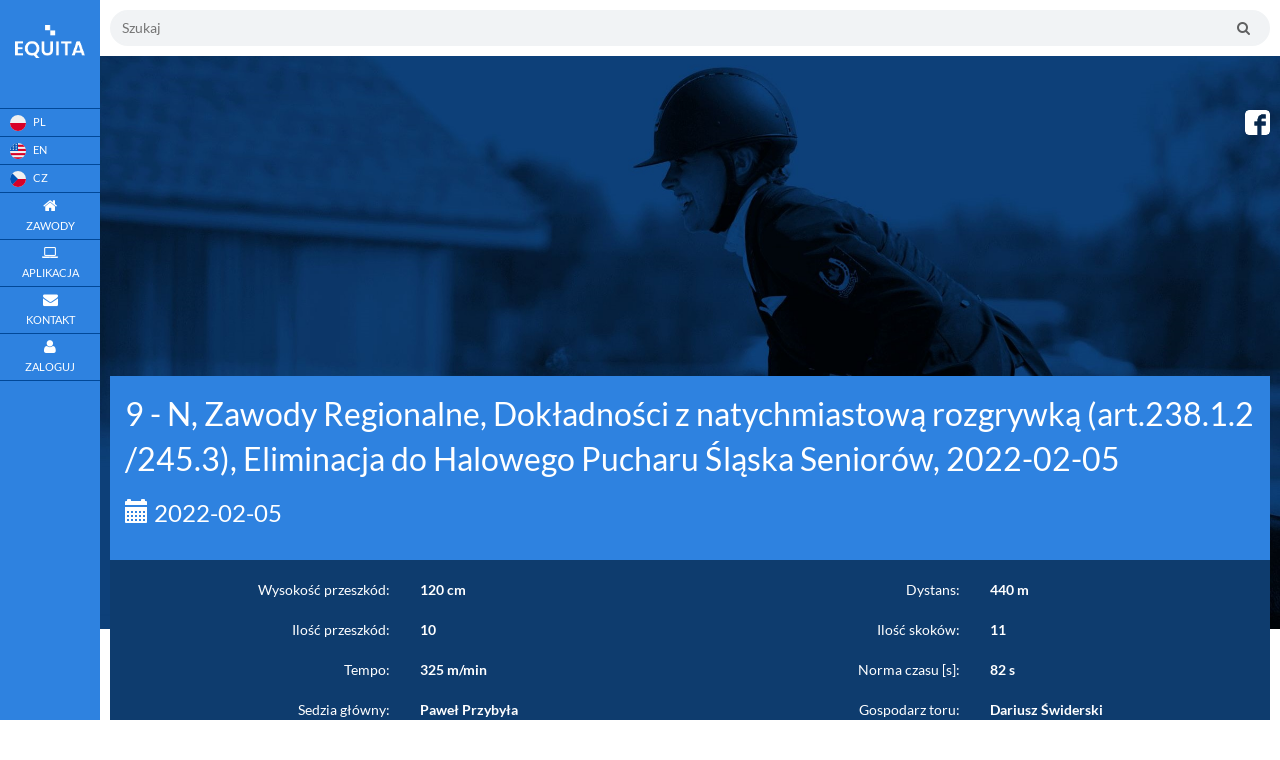

--- FILE ---
content_type: text/html; charset=UTF-8
request_url: https://equita.pl/wyniki/6305
body_size: 9620
content:
<!DOCTYPE html>
<html xmlns="http://www.w3.org/1999/xhtml" xmlns:og="http://ogp.me/ns#" xmlns:fb="http://www.facebook.com/2008/fbml" lang="pl-PL">
<head>
    <script async src="//pagead2.googlesyndication.com/pagead/js/adsbygoogle.js"></script>


    
    <meta charset="UTF-8"/>


    <meta name="description" content="EQUITA.PL - Aplikacja do zarządzania jazdami konnymi w stajni. Rezerwuj lekcje, planuj treningi i zarządzaj harmonogramem jazd w jednym miejscu.">
    <meta name="keywords" content="aplikacja jeździecka, zarządzanie stajnią, organizacja jazd konnych, harmonogram jazd, rezerwacja jazd, kalendarz jeździecki, trening koni, lekcje jazdy konnej, trener jeździecki, jeźdźcy, system rezerwacji, mobilna aplikacja dla jeźdźców">
    <meta name="author" content="Equita.pl">

    <title>EQUITA.PL - Aplikacja do zarządzania ośrodkiem jeździeckim  - Wyniki</title>

            <link rel="stylesheet" href="https://maxcdn.bootstrapcdn.com/font-awesome/4.2.0/css/font-awesome.min.css">
        <link rel="stylesheet" href="https://maxcdn.bootstrapcdn.com/bootstrap/3.3.4/css/bootstrap.min.css">

                
    
    
        
            
    <meta name="viewport" content="width=device-width, initial-scale=1, user-scalable=no">
    <meta property="og:title" content="EUQITA.PL - Aplikacja do zarządzania jazdami konnymi w stajni. Rezerwuj lekcje, planuj treningi i zarządzaj harmonogramem jazd w jednym miejscu. -  - Wyniki" />
    <meta property="og:description" content=" Aplikacja do zarządzania jazdami konnymi w stajni. Rezerwuj lekcje, planuj treningi i zarządzaj harmonogramem jazd w jednym miejscu!" />
     
    <meta property="og:image" content="https://equita.pl/images/fb_pic.png" />
    
    <script src="https://cdn.jsdelivr.net/ga-lite/latest/ga-lite.min.js" async></script>
    <script>
    var galite = galite || {};
    galite.UA = 'UA-102406883-1'; // Insert your tracking code here
    </script>

    <link rel="shortcut icon" href="/favicon.ico">
     
        <link rel="apple-touch-icon-precomposed" sizes="144x144" href="/images/2d1cce7.png">
    
     
        <link rel="apple-touch-icon-precomposed" sizes="114x114" href="/images/c23d5f8.png">
    
     
        <link rel="apple-touch-icon-precomposed" sizes="72x72" href="/images/23fcdef.png">
    
     

        <link rel="apple-touch-icon-precomposed" href="/images/f2bcf9f.png">
    





























    <script src="/js/appJS.js?v=47" ></script>
    <link rel="stylesheet" href="/css/app.css?v=47" onerror="message(event)"/>

<!-- Old version compatible with flash -->
  <!-- <link href="//vjs.zencdn.net/5.19/video-js.min.css" rel="stylesheet">
  <script src="//vjs.zencdn.net/5.19/video.min.js"></script>   -->

  <!-- New version uncompatible with flash -->
  <link href="https://vjs.zencdn.net/6.2.4/video-js.css" rel="stylesheet">
  <script src="https://vjs.zencdn.net/6.2.4/video.js"></script> 

<script src="https://cdn.jsdelivr.net/npm/videojs-flash@2/dist/videojs-flash.min.js"></script>

<script src="https://cdnjs.cloudflare.com/ajax/libs/videojs-contrib-hls/5.15.0/videojs-contrib-hls.min.js"></script>

</head>
<body ng-app="main">
        <div class="toast">
        <p class="toast-text"></p>
    </div>
    <div class="loader-wrapper"  id="main-loader">
        <div id="loader"></div>
    </div>
    <div class="sidebar-block">
        <div class="text-center bottom-spacer-50">
                        <img src="/images/1e2fce6.png" class="avatar" alt="Logo EQUITA.PL">
                    </div>
        <div class="bottom-spacer-0 hr top-spacer-20"></div>
        <div>
            <ul class="nav-list">
                
                <a href="/setlocale/pl">
                    <li>
                                                <img src="/images/ee4183a.png" />
                        <span class="hidden-collapse lang">PL</span>
                                            </li>
                </a>
                
                <a href="/setlocale/en">
                    <li>
                                                <img src="/images/0abd39d.png" />
                        <span class="hidden-collapse lang">EN</span>
                                             </li>
                </a>
                
                <a href="/setlocale/cz">
                    <li>
                                                <img src="/images/464412f.png" />
                        <span class="hidden-collapse lang">CZ</span>
                                             </li>
                </a>

                <a href="/mpage">
                    <li class="">
                        <i class="fa fa-home"></i> <span class="hidden-collapse">Zawody</span>
                    </li>
                </a>

                <a href="/schedule">
                    <li class="">
                        <i class="fa fa-laptop"></i></i> <span class="hidden-collapse">Aplikacja</span>
                    </li>
                </a>

                <a href="/contact">
                    <li class="">
                        <i class="fa fa-envelope"></i> <span class="hidden-collapse">Kontakt</span>
                    </li>
                </a>

                
                
                
                
                    <a  data-toggle="modal" data-target="#loginModal" class="clickable">
                        <li>
                            <i class="fa fa-user"></i>
                            <span class="hidden-collapse">
                                Zaloguj
                            </span>
                        </li>
                    </a>

                
                            </ul>
        </div>
    </div>

    <div id="mySidenav" class="sidenav">
        <div class="text-center bottom-spacer-20">
                        <img src="/images/1e2fce6.png" class="avatar" alt="Logo EQUITA.PL">
                    </div>

        <a href="javascript:void(0)" class="closebtn" onclick="closeNav()">&times;</a>

                        <a href="/setlocale/pl" style="display: inline-block;">
         
                                                <img src="/images/ee4183a.png" />

                                   
                </a>
                
                <a href="/setlocale/en" style="display: inline-block;">

                                                <img src="/images/0abd39d.png" />

                                 
                </a>
                
                <a href="/setlocale/cz" style="display: inline-block;">
      
                                                <img src="/images/464412f.png" />
                                     
                </a>

        <a href="/mpage">
            <span class="hidden-collapse">
                Zawody
            </span>
        </a>
        <a href="/contact">
            <span class="hidden-collapse">
                Kontakt
            </span>
        </a>

        
            <a href="/schedule">
                <span class="hidden-collapse">Aplikacja</span>
            </a>

        
        
                    <a  data-toggle="modal" data-target="#loginModal" class="clickable">
                <span class="hidden-collapse">
                    Zaloguj
                </span>
            </a>
        
            </div>

    <div class="modal fade" id="loginModal" ng-controller="LoginController">
    <div class="modal-dialog modal-size" >
        <div class="modal-content v-spacer-2" >
            <div class="modal-header">
                <button type="button" class="close" data-dismiss="modal" aria-label="Close">
                    <span aria-hidden="true">&times;</span>
                </button>
                <h4 class="modal-title">{{!registers && !forgotpassword? "Logowanie" : forgotpassword ? "Odzyskiwanie hasła" : "Nowe konto"}}</h4>
                <input type="number" name="competitionId" value="" id="competitionId" hidden/>
            </div>
            <div class="modal-body clearfix" ng-show="!registers && !forgotpassword" cg-busy="{promise: deferred.promise, message: 'Trwa logowanie'}">
                <div class="text-danger" style="height:23px;">
                    {{errorText}}
                </div>
                <form action="/login_check" method="post" autocomplete="off"  class="clearfix v-spacer-20" id="formModal" name="formModal">

                    <div class="col-sm-10 col-sm-offset-1 v-spacer-5"  ng-class="{ 'has-error' : noUsername}">
                        <input type="text" placeholder="Login lub adres e-mail" id="username" name="_username" ng-model="username" required="required" ng-enter="login()"/>
                    </div>

                    <div class="col-sm-10 col-sm-offset-1 v-spacer-5" ng-class="{ 'has-error' : noPassword}">
                        <input type="password" placeholder="Hasło" id="password" name="_password" ng-model="password" required="required" ng-enter="login()"/>
                        <div class="text-right v-spacer-5">
                            <small>
                                <a href="#"  ng-click="forgotpassword = true;" class="login-window-a-dark">
                                    Przypomnij hasło
                                </a>
                            </small>
                        </div>
                    </div>

                    <div class="form-group">
                        <div class="col-sm-6 col-sm-offset-3">
                            <input class="it-btn it-btn-red pull-right" type="button" ng-click="login()" value="Zaloguj"/>
                        </div>
                    </div>

                </form>
                <hr style="margin-top: 30px">
                <div class="text-center">
                    <div style="padding-bottom: 20px">
                        <small style="font-weight: 600">lub jeśli jesteś nowym użytkownikiem</small>
                    </div>
                    <div class="col-sm-6 col-sm-offset-3">
                        <a href="#"  ng-click="registers = true;" class="login-window-a-red">
                            <input class="it-btn it-btn-red pull-right" type="button" value=" Zarejestruj się"/>
                        </a>
                    </div>
                </div>
            </div>
            <div class="modal-body clearfix" ng-show="registers" cg-busy="{promise: deferred.promise, message: 'Trwa rejestracja nowego użytkownika'}">
                  
<form action="/register/" method="POST" class="fos_user_registration_register ng-pristine ng-valid" name="formRegister" id="formRegister" 
ng-show="!registerCorrect">
        <span class="pull-right">
          <a href="#"  ng-click="registers = false;" class="login-window-a-red">
            Powrót do logowania
          </a>
        </span>
        <form class="form-horizontal">
          <div class="form-group" ng-class="{'has-error' : validations.email}">
              <label for="fos_user_registration_form_email" class="required">
                E-mail:
              </label>
              <div ng-repeat="e in validations.email">
                <label class="control-label">
                  <small>{{e.message}}</small>
                </label>
              </div>
              <input class="form-control" type="email" pattern="[-a-z0-9~!$%^&amp;*_=+}{'?]+(.[-a-z0-9~!$%^&amp;*_=+}{'?]+)*@([a-z0-9_][-a-z0-9_]*(.[-a-z0-9_]+)*.(aero|arpa|biz|com|coop|edu|gov|info|int|mil|museum|name|net|org|pro|travel|mobi|[a-z][a-z])|([0-9]{1,3}.[0-9]{1,3}.[0-9]{1,3}.[0-9]{1,3}))(:[0-9]{1,5})?" title="Wartość nie może zawierać pustego znaku np spacji" ng-model="email" required="required">
          </div>
          <div class="form-group" ng-class="{'has-error' : validations.username}">
              <label for="fos_user_registration_form_email" class="required">
                Nazwa użytkownika:
              </label>
              <div ng-repeat="e in validations.username">
                <label class="control-label">
                  <small>{{e.message}}</small>
                </label>
              </div>
              <input class="form-control" type="text" pattern="^\S+$" title="Wartość nie może zawierać pustego znaku np spacji" required="required" maxlength="180" ng-model="username">
          </div>
          <div class="form-group" ng-class="{'has-error' : validations.plainPassword.first}">
              <label for="fos_user_registration_form_email" class="required">
                Hasło:
              </label>
              <div ng-repeat="e in validations.plainPassword.first">
                <label class="control-label">
                  <small>{{e.message}}</small>
                </label>
              </div>
              <input class="form-control" type="password" title="Wartość nie może zawierać pustego znaku np spacji" required="required" ng-model="password">
          </div>
          <div class="form-group" ng-class="{'has-error' : validations.plainPassword.second}">
              <label for="fos_user_registration_form_email" class="required">
                Powtórz hasło:
              </label>
              <div ng-repeat="e in validations.plainPassword.second">
                <label class="control-label">
                  <small>{{e.message}}</small>
                </label>
              </div>
                <input class="form-control" type="password" title="Wartość nie może zawierać pustego znaku np spacji" required="required" ng-model="passwordsecond">
          </div>
          <div class="form-group" ng-class="{'has-error' : validations.firstname}">
              <label for="fos_user_registration_form_email" class="required">
                Imię:
              </label>
              <div ng-repeat="e in validations.firstname">
                <label class="control-label">
                  <small>{{e.message}}</small>
                </label>
              </div>
              <input class="form-control" type="text" pattern="^\S+$" title="Wartość nie może zawierać pustego znaku np spacji" required="required" ng-model="firstname">
          </div>
          <div class="form-group" ng-class="{'has-error' : validations.lastname}">
              <label for="fos_user_registration_form_email" class="required">
                Nazwisko:
              </label>
              <div ng-repeat="e in validations.lastname">
                <label class="control-label">
                  <small>{{e.message}}</small>
                </label>
              </div>
              <input class="form-control" type="text" pattern="^\S+$" title="Wartość nie może zawierać pustego znaku np spacji" required="required" ng-model="lastname">
          </div>
          <div class="form-group">
              <label for="fos_user_registration_form_telefon">
                Telefon kontaktowy:
              </label>
              <div>
                <label class="control-label">
                  <small>Podanie telefonu ułatwi kontakt organizatorowi. W niektórych przypadkach organizator wymaga uzupełnienia numeru do akceptacji zgłoszenia.</small>
                </label>
              </div>
              <input class="form-control" type="text" ng-model="telephone">
          </div>
           <div class="form-group">
              <div class="text-center col-sm-8 col-sm-offset-2">
                 <input class="it-btn it-btn-red pull-right" type="button" ng-click="registerUser()" value="ZAREJESTRUJ SIĘ"/>
              </div>
           </div>
</form>
<div class="v-margin-50" ng-show="registerCorrect">
  Na wskazany adres wysłany został link aktywacyjny konta.
</div>            </div>
            <div class="modal-body clearfix" ng-show="forgotpassword" cg-busy="{promise: deferred.promise, message: 'Trwa rejestracja nowego użytkownika'}">
                
<form action="/resetting/send-email" method="POST" name="formForgotpassword" id="formForgotpassword" ng-show="!passwordCorrect">
  <span class="pull-right">
    <a href="#"  ng-click="forgotpassword = false;" class="login-window-a-red">
      Powrót do logowania
    </a>
  </span>
  <form class="form-horizontal">
    <div class="form-group" ng-class="{'has-error' : userNotFound}">
      <label for="fos_user_registration_form_email" class="required">
        Wprowadź login lub adres e-mail:
      </label>
      <div ng-show="userNotFound">
        <label class="control-label">
          <small>
            registerPasswpordForget.registerBack
          </small>
        </label>
      </div>
      <input class="form-control" type="text" ng-model="usernameEmail" required="required">
    </div>
   <div class="form-group">
      <div class="text-center col-sm-8 col-sm-offset-2">
        <input class="it-btn it-btn-red pull-right" type="button" ng-click="resetPassword()" value="RESETUJ HASŁO"/>
      </div>
  </div>
</form>
<div class="text-center" ng-show="passwordCorrect">
  Na adres email wysłano wiadomość e-mail. Zawiera ona link, w którego należy kliknąć, aby zresetować hasło.
</div>            </div>
        </div>
    </div>
</div>
            
        <div ng-controller="SearchCtrl" class="search-header-top header-hide-mobile">
    <input type="text" placeholder="Szukaj" ng-model="searchText" ng-enter="search()" class="search-input"/>
    <button type="submit" class="search-button">
        <i class="fa fa-search"></i>
    </button>
</div>        
        <div class="content-block">

            <div class="social">
                <a href="https://www.facebook.com/aplikacjaequita/">
                                        <img src="/images/e5a77a4.png" class="avatar" width="25px" alt="Logo EQUITA.PL">
                                    </a>
            </div>

            <div class="news">
                
                <p class="news-header">
                    <!--NOWOŚCI-->
                </p>
                
                <div class="swiper-wrapper">
                    <div class="news-content swiper-slide">
                        <p>
                                                    </p>
                    </div>
                </div>
            </div>

            <div class="mobile-menu-container">
    <div class="mobile-menu-logo "></div>
    <div ng-controller="SearchCtrl" class="search-header-mobile">
        <input type="text" placeholder="Szukaj" ng-model="searchText" ng-enter="search()" class="search-input"/>
        <button type="submit" class="search-button">
            <i class="fa fa-search"></i>
        </button>
    </div>
    <div class="mobile-menu-btn" onclick="openNav()">&#9776;</div>
</div>
            <div id="header-table" 
                        class="panel-block clearfix">
                                    <div>
    	<div class="contest-detail">
    <div class="contest-header">
        9 - N, Zawody Regionalne, Dokładności z natychmiastową rozgrywką (art.238.1.2 /245.3), Eliminacja do Halowego Pucharu Śląska Seniorów, 2022-02-05
        <div class="contest-date">
            <span class="glyphicon glyphicon-calendar"></span> 2022-02-05
        </div>
    </div>
    <div>
            
    <div class="clearfix contest-parameters col-xs-paddings-small">
        
        
            <div class="col-sm-6 col-xs-12">
                <div class="row contest-parameter-padding">
                    <div class="col-xs-6 text-right">
                        Wysokość przeszkód:
                    </div>
                    <div class="col-xs-6">
                        <b>120 cm</b>
                    </div>
                </div>
            </div>

                
            <div class="col-sm-6 col-xs-12">
                <div class="row contest-parameter-padding">
                    <div class="col-xs-6 text-right">
                        Dystans:
                    </div>
                    <div class="col-xs-6">
                        <b>440 m</b>
                    </div>
                </div>
            </div>

                
            <div class="col-sm-6 col-xs-12">
                <div class="row contest-parameter-padding">
                    <div class="col-xs-6 text-right">
                        Ilość przeszkód:
                    </div>
                    <div class="col-xs-6">
                        <b>10</b>
                    </div>
                </div>
            </div>

                
            <div class="col-sm-6 col-xs-12">
                <div class="row contest-parameter-padding">
                    <div class="col-xs-6 text-right">
                        Ilość skoków:
                    </div>
                    <div class="col-xs-6">
                        <b>11</b>
                    </div>
                </div>
            </div>

                
            <div class="col-sm-6 col-xs-12">
                <div class="row contest-parameter-padding">
                    <div class="col-xs-6 text-right">
                        Tempo:
                    </div>
                    <div class="col-xs-6">
                        <b>325 m/min</b>
                    </div>
                </div>
            </div>

                
            <div class="col-sm-6 col-xs-12">
                <div class="row contest-parameter-padding">
                    <div class="col-xs-6 text-right">
                        Norma czasu [s]:
                    </div>
                    <div class="col-xs-6">
                        <b>82 s</b>
                    </div>
                </div>
            </div>

                
            <div class="col-sm-6 col-xs-12">
                <div class="row contest-parameter-padding">
                    <div class="col-xs-6 text-right">
                        Sedzia główny:
                    </div>
                    <div class="col-xs-6">
                        <b>Paweł Przybyła</b>
                    </div>
                </div>
            </div>

                
            <div class="col-sm-6 col-xs-12">
                <div class="row contest-parameter-padding">
                    <div class="col-xs-6 text-right">
                        Gospodarz toru:
                    </div>
                    <div class="col-xs-6">
                        <b>Dariusz Świderski</b>
                    </div>
                </div>
            </div>

                
    </div>


     
 
    </div>
</div>
    	<div>
	<div class="clearfix panel-header">

		<div class="col-sm-3">
			<a href="/mpage" class="it-btn it-btn-large it-btn-width it-btn-red">
    			<i class="fa fa-home fa-padding"></i> Zawody
    		</a>
	    </div>

		<div class="col-sm-3">

    		<a href="/listy/startowe/474" class="it-btn  it-btn-large it-btn-width it-btn-red">
    			<i class="fa fa-list fa-padding"></i> Listy startowe / Wyniki
    		</a>

    	</div>

		

		
			<div class="col-sm-3">

    			<a href="/lista/startowa/6305" class="it-btn it-btn-large it-btn-width it-btn-red">
	    			<i class="fa fa-male fa-padding"></i> Lista startowa
	    		</a>

			</div>

		
		<div class="col-sm-3">

    		<a href="/live/474" class="it-btn it-btn-large it-btn-width it-btn-red">
    			<i class="fa fa-eye fa-padding"></i> Relacja na żywo
    		</a>

		</div>
	</div>
		<div>

  		                            
		<table class="table table-striped hide-table-on-mobile it-table">
		    <thead>
		    <tr>
		    		

		             

		    	
		        	<th width="80px" class="text-center">
		        		Miejsce
		        	</th>

		        	


		        <th>
		        	Zawodnik
		        </th>
		        <th>
		        	Koń (nr startowy)
		        </th>

		       	
			        <th>
			        	Punkty
			        </th>
			        <th>
			        	Czas
			        </th>
			        <th>
			        	Punkty - ROZGRYWKA
			        </th>
			        <th>
			   			Rozgrywka
			   		</th>

		        
				
		        	<th width="100px">
		        		Nagroda
		        	</th>

		        	
		    </tr>
		    </thead>
		    <tbody>
		        
		            <tr>
		            	
		            	 

		            	
			            	<td class="text-center">

								1

			            	</td>

		            	
		            	<td>

		            		<a href="/detail/player/474/1322">
		            			Angelika Kucias

			            		<div ng-if="!showDetailedInformation" class="show-detailed-outter">

			            			Klub Jeździecki Zbrosławice

			            		</div>
			            	</a>

		            	</td>

		            	<td>

		            		<a href="/detail/horse/474/8537">Utopia BS (68)

			            		<div ng-if="!showDetailedInformation" class="show-detailed-outter">

			            			gn. / - / Klacz / Ustinov / Achill-Libero H / H-Lord Like / Lord / DOMINIK SŁODCZYK / -

			            		</div>

			            	</a>
			            	
		            	</td>

						
					    	
				            	<td>
				            		0.0
				            	</td>
				            	<td>
				            		67.24s
				            	</td>

				            	
					            	<td>
					            							            			0.0
					            							            	</td>
					            	<td>
					      									            			35.35s
					            							            	</td>

								
					        
					    					    						    <td>
						    	
						    		150.00 zł

						    							    </td>
							
								            </tr>

		        
		            <tr>
		            	
		            	 

		            	
			            	<td class="text-center">

								2-4

			            	</td>

		            	
		            	<td>

		            		<a href="/detail/player/474/1124">
		            			Wojciech Korzeczek

			            		<div ng-if="!showDetailedInformation" class="show-detailed-outter">

			            			Klub Jeździecki Global

			            		</div>
			            	</a>

		            	</td>

		            	<td>

		            		<a href="/detail/horse/474/33860">Fredora (15)

			            		<div ng-if="!showDetailedInformation" class="show-detailed-outter">

			            			sk.gn. / - / Klacz / Baanbreker Hbc / Vaandrager Hbc / Tandora / Heineke / Justyna Korzeczek / Holandia

			            		</div>

			            	</a>
			            	
		            	</td>

						
					    	
				            	<td>
				            		4.0
				            	</td>
				            	<td>
				            		63.71s
				            	</td>

				            	
					            	<td>
					            							            	</td>
					            	<td>
					      									            	</td>

								
					        
					    					    						    <td>
						    	
						    		45.00 zł

						    							    </td>
							
								            </tr>

		        
		            <tr>
		            	
		            	 

		            	
			            	<td class="text-center">

								2-4

			            	</td>

		            	
		            	<td>

		            		<a href="/detail/player/474/1241">
		            			Jolanta Tarczyńska

			            		<div ng-if="!showDetailedInformation" class="show-detailed-outter">

			            			Ludowy Zespół Jeździecki Drama Zbrosławice

			            		</div>
			            	</a>

		            	</td>

		            	<td>

		            		<a href="/detail/horse/474/8576">Checkpoint (52)

			            		<div ng-if="!showDetailedInformation" class="show-detailed-outter">

			            			gn. / - / Wałach / Check In / Cardalme / Enny / Escudo Ii / - / -

			            		</div>

			            	</a>
			            	
		            	</td>

						
					    	
				            	<td>
				            		4.0
				            	</td>
				            	<td>
				            		70.80s
				            	</td>

				            	
					            	<td>
					            							            	</td>
					            	<td>
					      									            	</td>

								
					        
					    					    						    <td>
						    	
						    		45.00 zł

						    							    </td>
							
								            </tr>

		        
		            <tr>
		            	
		            	 

		            	
			            	<td class="text-center">

								2-4

			            	</td>

		            	
		            	<td>

		            		<a href="/detail/player/474/4719">
		            			Karolina Ślązak

			            		<div ng-if="!showDetailedInformation" class="show-detailed-outter">

			            			Ludowy Zespół Jeździecki Drama Zbrosławice

			            		</div>
			            	</a>

		            	</td>

		            	<td>

		            		<a href="/detail/horse/474/2741">Tores-P (36)

			            		<div ng-if="!showDetailedInformation" class="show-detailed-outter">

			            			c.gn. / - / Wałach / Ron William / Rohdiamant / Tamira-P / Corleone Z / Roman Sysak / B Parkitny

			            		</div>

			            	</a>
			            	
		            	</td>

						
					    	
				            	<td>
				            		4.0
				            	</td>
				            	<td>
				            		71.82s
				            	</td>

				            	
					            	<td>
					            							            	</td>
					            	<td>
					      									            	</td>

								
					        
					    					    						    <td>
						    	
						    		45.00 zł

						    							    </td>
							
								            </tr>

		        
		            <tr>
		            	
		            	 

		            	
			            	<td class="text-center">

								5-6

			            	</td>

		            	
		            	<td>

		            		<a href="/detail/player/474/34476">
		            			Wiktoria Haberstroh

			            		<div ng-if="!showDetailedInformation" class="show-detailed-outter">

			            			Klub Jeździecki Zbrosławice

			            		</div>
			            	</a>

		            	</td>

		            	<td>

		            		<a href="/detail/horse/474/32107">Caro&#039;s Els (31)

			            		<div ng-if="!showDetailedInformation" class="show-detailed-outter">

			            			siwa / - / Klacz / Carolus Ii / Capitol I / Calvali Z / Calvin Z / Eliza Stranc-Haberstroh / H. J. F. SPEKENBRINK

			            		</div>

			            	</a>
			            	
		            	</td>

						
					    	
				            	<td>
				            		8.0
				            	</td>
				            	<td>
				            		63.98s
				            	</td>

				            	
					            	<td>
					            							            	</td>
					            	<td>
					      									            	</td>

								
					        
					    					    						    <td>
						    							    </td>
							
								            </tr>

		        
		            <tr>
		            	
		            	 

		            	
			            	<td class="text-center">

								5-6

			            	</td>

		            	
		            	<td>

		            		<a href="/detail/player/474/35418">
		            			Karolina Leda

			            		<div ng-if="!showDetailedInformation" class="show-detailed-outter">

			            			Klub Jeździecki Global

			            		</div>
			            	</a>

		            	</td>

		            	<td>

		            		<a href="/detail/horse/474/35339">Sztorm (23)

			            		<div ng-if="!showDetailedInformation" class="show-detailed-outter">

			            			gn. / - / Wałach / Bockman&#039;s Looping / Lasino / Storia / Kamp / Katarzyna Leda / PPHU Algas Sp. J. Stadnina Koni w Udorzu

			            		</div>

			            	</a>
			            	
		            	</td>

						
					    	
				            	<td>
				            		8.0
				            	</td>
				            	<td>
				            		67.45s
				            	</td>

				            	
					            	<td>
					            							            	</td>
					            	<td>
					      									            	</td>

								
					        
					    					    						    <td>
						    							    </td>
							
								            </tr>

		        
		            <tr>
		            	
		            	 

		            	
			            	<td class="text-center">

								Rezygnacja

			            	</td>

		            	
		            	<td>

		            		<a href="/detail/player/474/1324">
		            			Dominik Słodczyk

			            		<div ng-if="!showDetailedInformation" class="show-detailed-outter">

			            			Klub Jeździecki Zbrosławice

			            		</div>
			            	</a>

		            	</td>

		            	<td>

		            		<a href="/detail/horse/474/35576">Sadis 2 (69)

			            		<div ng-if="!showDetailedInformation" class="show-detailed-outter">

			            			c.gn. / - / Wałach / Stakkato / Spartan / Samira / Stolzenberg / - / -

			            		</div>

			            	</a>
			            	
		            	</td>

						
						    
						    	
					            	<td>
					            	</td>
					            	<td>
					            	</td>

					            	
						            	<td>
						            	</td>
						            	<td>
						            	</td>

									
						        
					    											    						    <td>
						    							    </td>
							
								            </tr>

		        		    </tbody>
		</table>

		<div class="show-block-on-mobile">
	        	            <div class="lista-startowa-block row h-spacer-10">
	            	<div class="col-xs-5 lista-startowa-left">
	            		<div style="width:50px; display:inline-block">

	            			<div>

		            			5

			            		 
                                
                            </div>

                            <div>
                            	<span class="it-text-yellow">
                            		1
                            	</span>
                            </div>

	            		</div>
	            		<div style="width:calc(100% - 50px); display:inline-block;     float: right;">
	            			<div class="lista-startowa-header">
			            		<a href="/detail/player/474/1322">
				            		 Angelika Kucias
				            	</a>
				            </div>
				            <div class="show-detailed-outter" ng-if="!showDetailedInformation">
			            		Klub Jeździecki Zbrosławice
			            	</div>
			            </div>

	            	</div>
	            	<div class="col-xs-7 lista-startowa-right lista-startowa-header text-right">

	            		<a href="/detail/horse/474/8537">
	            			Utopia BS (68)
	            		</a>

						<div ng-if="!showDetailedInformation" class="show-detailed-outter">
	            			gn. / - / Klacz / Ustinov / Achill-Libero H / H-Lord Like / Lord / DOMINIK SŁODCZYK / -
	            		</div>
	            			            			<a href="/dressage/detail/0/6305/474/1322">
	            		
			            	<span class="it-text-yellow">

								<div>
	
    	
			0.0 / 67.24s

        	
        		        			/ 0.0 / 
        			  				        			35.35s
        		
			
		    
	
		<br><i class="fa fa-trophy fa-padding"></i>150.00 zł

	</div>
                                
							</span>
						</a>
	            	</div>
	            </div>

	        	            <div class="lista-startowa-block row h-spacer-10">
	            	<div class="col-xs-5 lista-startowa-left">
	            		<div style="width:50px; display:inline-block">

	            			<div>

		            			1

			            		 
                                
                            </div>

                            <div>
                            	<span class="it-text-yellow">
                            		2-4
                            	</span>
                            </div>

	            		</div>
	            		<div style="width:calc(100% - 50px); display:inline-block;     float: right;">
	            			<div class="lista-startowa-header">
			            		<a href="/detail/player/474/1124">
				            		 Wojciech Korzeczek
				            	</a>
				            </div>
				            <div class="show-detailed-outter" ng-if="!showDetailedInformation">
			            		Klub Jeździecki Global
			            	</div>
			            </div>

	            	</div>
	            	<div class="col-xs-7 lista-startowa-right lista-startowa-header text-right">

	            		<a href="/detail/horse/474/33860">
	            			Fredora (15)
	            		</a>

						<div ng-if="!showDetailedInformation" class="show-detailed-outter">
	            			sk.gn. / - / Klacz / Baanbreker Hbc / Vaandrager Hbc / Tandora / Heineke / Justyna Korzeczek / Holandia
	            		</div>
	            			            			<a href="/dressage/detail/0/6305/474/1124">
	            		
			            	<span class="it-text-yellow">

								<div>
	
    	
			4.0 / 63.71s

        	
        		  				
			
		    
	
		<br><i class="fa fa-trophy fa-padding"></i>45.00 zł

	</div>
                                
							</span>
						</a>
	            	</div>
	            </div>

	        	            <div class="lista-startowa-block row h-spacer-10">
	            	<div class="col-xs-5 lista-startowa-left">
	            		<div style="width:50px; display:inline-block">

	            			<div>

		            			4

			            		 
                                
                            </div>

                            <div>
                            	<span class="it-text-yellow">
                            		2-4
                            	</span>
                            </div>

	            		</div>
	            		<div style="width:calc(100% - 50px); display:inline-block;     float: right;">
	            			<div class="lista-startowa-header">
			            		<a href="/detail/player/474/1241">
				            		 Jolanta Tarczyńska
				            	</a>
				            </div>
				            <div class="show-detailed-outter" ng-if="!showDetailedInformation">
			            		Ludowy Zespół Jeździecki Drama Zbrosławice
			            	</div>
			            </div>

	            	</div>
	            	<div class="col-xs-7 lista-startowa-right lista-startowa-header text-right">

	            		<a href="/detail/horse/474/8576">
	            			Checkpoint (52)
	            		</a>

						<div ng-if="!showDetailedInformation" class="show-detailed-outter">
	            			gn. / - / Wałach / Check In / Cardalme / Enny / Escudo Ii / - / -
	            		</div>
	            			            			<a href="/dressage/detail/0/6305/474/1241">
	            		
			            	<span class="it-text-yellow">

								<div>
	
    	
			4.0 / 70.80s

        	
        		  				
			
		    
	
		<br><i class="fa fa-trophy fa-padding"></i>45.00 zł

	</div>
                                
							</span>
						</a>
	            	</div>
	            </div>

	        	            <div class="lista-startowa-block row h-spacer-10">
	            	<div class="col-xs-5 lista-startowa-left">
	            		<div style="width:50px; display:inline-block">

	            			<div>

		            			7

			            		 
                                
                            </div>

                            <div>
                            	<span class="it-text-yellow">
                            		2-4
                            	</span>
                            </div>

	            		</div>
	            		<div style="width:calc(100% - 50px); display:inline-block;     float: right;">
	            			<div class="lista-startowa-header">
			            		<a href="/detail/player/474/4719">
				            		 Karolina Ślązak
				            	</a>
				            </div>
				            <div class="show-detailed-outter" ng-if="!showDetailedInformation">
			            		Ludowy Zespół Jeździecki Drama Zbrosławice
			            	</div>
			            </div>

	            	</div>
	            	<div class="col-xs-7 lista-startowa-right lista-startowa-header text-right">

	            		<a href="/detail/horse/474/2741">
	            			Tores-P (36)
	            		</a>

						<div ng-if="!showDetailedInformation" class="show-detailed-outter">
	            			c.gn. / - / Wałach / Ron William / Rohdiamant / Tamira-P / Corleone Z / Roman Sysak / B Parkitny
	            		</div>
	            			            			<a href="/dressage/detail/0/6305/474/4719">
	            		
			            	<span class="it-text-yellow">

								<div>
	
    	
			4.0 / 71.82s

        	
        		  				
			
		    
	
		<br><i class="fa fa-trophy fa-padding"></i>45.00 zł

	</div>
                                
							</span>
						</a>
	            	</div>
	            </div>

	        	            <div class="lista-startowa-block row h-spacer-10">
	            	<div class="col-xs-5 lista-startowa-left">
	            		<div style="width:50px; display:inline-block">

	            			<div>

		            			3

			            		 
                                
                            </div>

                            <div>
                            	<span class="it-text-yellow">
                            		5-6
                            	</span>
                            </div>

	            		</div>
	            		<div style="width:calc(100% - 50px); display:inline-block;     float: right;">
	            			<div class="lista-startowa-header">
			            		<a href="/detail/player/474/34476">
				            		 Wiktoria Haberstroh
				            	</a>
				            </div>
				            <div class="show-detailed-outter" ng-if="!showDetailedInformation">
			            		Klub Jeździecki Zbrosławice
			            	</div>
			            </div>

	            	</div>
	            	<div class="col-xs-7 lista-startowa-right lista-startowa-header text-right">

	            		<a href="/detail/horse/474/32107">
	            			Caro&#039;s Els (31)
	            		</a>

						<div ng-if="!showDetailedInformation" class="show-detailed-outter">
	            			siwa / - / Klacz / Carolus Ii / Capitol I / Calvali Z / Calvin Z / Eliza Stranc-Haberstroh / H. J. F. SPEKENBRINK
	            		</div>
	            			            			<a href="/dressage/detail/0/6305/474/34476">
	            		
			            	<span class="it-text-yellow">

								<div>
	
    	
			8.0 / 63.98s

        	
        		  				
			
		    
	</div>
                                
							</span>
						</a>
	            	</div>
	            </div>

	        	            <div class="lista-startowa-block row h-spacer-10">
	            	<div class="col-xs-5 lista-startowa-left">
	            		<div style="width:50px; display:inline-block">

	            			<div>

		            			2

			            		 
                                
                            </div>

                            <div>
                            	<span class="it-text-yellow">
                            		5-6
                            	</span>
                            </div>

	            		</div>
	            		<div style="width:calc(100% - 50px); display:inline-block;     float: right;">
	            			<div class="lista-startowa-header">
			            		<a href="/detail/player/474/35418">
				            		 Karolina Leda
				            	</a>
				            </div>
				            <div class="show-detailed-outter" ng-if="!showDetailedInformation">
			            		Klub Jeździecki Global
			            	</div>
			            </div>

	            	</div>
	            	<div class="col-xs-7 lista-startowa-right lista-startowa-header text-right">

	            		<a href="/detail/horse/474/35339">
	            			Sztorm (23)
	            		</a>

						<div ng-if="!showDetailedInformation" class="show-detailed-outter">
	            			gn. / - / Wałach / Bockman&#039;s Looping / Lasino / Storia / Kamp / Katarzyna Leda / PPHU Algas Sp. J. Stadnina Koni w Udorzu
	            		</div>
	            			            			<a href="/dressage/detail/0/6305/474/35418">
	            		
			            	<span class="it-text-yellow">

								<div>
	
    	
			8.0 / 67.45s

        	
        		  				
			
		    
	</div>
                                
							</span>
						</a>
	            	</div>
	            </div>

	        	            <div class="lista-startowa-block row h-spacer-10">
	            	<div class="col-xs-5 lista-startowa-left">
	            		<div style="width:50px; display:inline-block">

	            			<div>

		            			6

			            		 
                                
                            </div>

                            <div>
                            	<span class="it-text-yellow">
                            		Rez
                            	</span>
                            </div>

	            		</div>
	            		<div style="width:calc(100% - 50px); display:inline-block;     float: right;">
	            			<div class="lista-startowa-header">
			            		<a href="/detail/player/474/1324">
				            		 Dominik Słodczyk
				            	</a>
				            </div>
				            <div class="show-detailed-outter" ng-if="!showDetailedInformation">
			            		Klub Jeździecki Zbrosławice
			            	</div>
			            </div>

	            	</div>
	            	<div class="col-xs-7 lista-startowa-right lista-startowa-header text-right">

	            		<a href="/detail/horse/474/35576">
	            			Sadis 2 (69)
	            		</a>

						<div ng-if="!showDetailedInformation" class="show-detailed-outter">
	            			c.gn. / - / Wałach / Stakkato / Spartan / Samira / Stolzenberg / - / -
	            		</div>
	            			            			<a href="/dressage/detail/0/6305/474/1324">
	            		
			            	<span class="it-text-yellow">

								<div>
	
	</div>
                                
							</span>
						</a>
	            	</div>
	            </div>

	        		</div>

    </div>

	</div>

            </div>
        </div>

        <section class="first-section">

            <div align="center" style="padding-top: 30px; padding-bottom: 30px;">
                <script async src="//pagead2.googlesyndication.com/pagead/js/adsbygoogle.js"></script>
                <!-- TopHeader -->
                <ins class="adsbygoogle"
                     style="display:block"
                     data-ad-client="ca-pub-5167868724416289"
                     data-ad-slot="6634748891"
                     data-ad-format="auto"></ins>
                <script>
                (adsbygoogle = window.adsbygoogle || []).push({});
                (adsbygoogle = window.adsbygoogle || []).push({});
                (adsbygoogle = window.adsbygoogle || []).push({});
                </script>
            </div>

            <div class="section-header">
                <h1>01</h1>
                <h2>Zawody jeździeckie</h2>
                <h3>fotokomórki, obsługa, organizacja</h3>
            </div>
            <div class="section-body">

                <div class="section-background"></div>

                <div class="offer-holder">
                                        <div class="offer" style="background-image: url(/images/df8599d.jpg)">
                        <div class="offer-top"><h1>fotokomórki</h1></div>
                        <div class="offer-bottom">
                            <p>Niezawodne fotokomórki na każdy rodzaj zawodów.</p>
                        </div>
                    </div>
                    <a href="#contact" class="offer-right-description"><span class="line"></span>zapytaj o ofertę</a>
                                    </div>

                <div class="offer-holder">
                                        <div class="offer" style="background-image: url(/images/2060c70.jpg)">
                        <div class="offer-top"><h1>Obsługa komputerowa</h1></div>
                        <div class="offer-bottom">
                            <p>Dostęp do najważniejszych informacji z każdego urządzenia.</p>
                        </div>
                    </div>
                    <a href="#contact" class="offer-right-description"><span class="line"></span>zapytaj o ofertę</a>
                                    </div>

                <div class="offer-holder">
                                        <div class="offer" style="background-image: url(/images/93d75f9.jpg)">
                        <div class="offer-top"><h1>Organizacja</h1></div>
                        <div class="offer-bottom">
                            <p>Funkcje, o których jeszcze nie zdążyłeś pomyśleć. Dzięki nim organizacja wydarzeń jest prostsza od obsługi kalkulatora.</p>
                        </div>
                    </div>
                    <a href="#contact" class="black offer-right-description" ><span class="line line-black"></span>zapytaj o ofertę</a>
                                    </div>

            </div>
        </section>

        <section class="second-section clearfix">
            <div class="section-header">
                <h1>02</h1>
                <h2>Aplikacja dla jeździectwa</h2>
                <h3>fotokomórki, obsługa, organizacja</h3>
            </div>
            <div class="section-body">

                <div class="section-background" style="background-color: #0EE5BC"></div>

                <div class="content-holder">
                                        <img src="/images/6812ad5.jpg" alt="Wizualizacja systemu dostarczanego przez equita.pl">
                    
                    <div class="content-title">po co <br /> aplikacja?</div>

                    <div class="swiper-container">
                        <div class="swiper-wrapper">
                            <div class="swiper-slide">
                                <h1>Ogólne</h1>
                                <p>
                                    System EQUITA kompleksowo obsługuje organizowane przez stajnie zawody w skokach przez przeszkody lub w ujeżdżeniu. Moduł składa się z dwóch podstawowych części – części dla zawodnika, bądź osoby zgłaszającej oraz dla organizatora. Osoba zgłaszająca chęć udziału w zawodach po utworzeniu konta, posiada możliwość wysłania zgłoszenia, przeglądania historycznych zgłoszeń oraz utworzenia stałej bazy zgłaszanych zawodników i koni. Ponadto od pierwszego kwartału 2017 dostępny jest są listy startowe, zgłoszenia oraz wyniki on-line.
                                </p>
                            </div>
                            <div class="swiper-slide">
                                <h1>Rozliczenie</h1>
                                <p>
                                    Organizator w swojej części posiada możliwość tworzenia zawodów w systemie, dodawania zawodników wraz z końmi do list uczestników, generowania wydruków list startowych i z wynikami oraz, co najważniejsze dla organizatora kontroli wpływów. System automatycznie nalicza opłaty za udział w zawodach, dodatkowo dla każdego zawodnika/płatnika istnieje możliwość wygenerowania wydruku zawierającego wszystkie opłaty za uczestnictwo w zawodach.
                                </p>
                            </div>
                            <div class="swiper-slide">
                                <h1>Wyniki</h1>
                                <p>
                                    Organizator przez dany moduł posiada również możliwość opracowania wyników z konkursów poprzez wprowadzanie wyników na płachtę po przejeździe danego zawodnika w konkursie. Po zakończonym konkursie system automatycznie ustawia listę wynikową.
                                </p>
                            </div>
                        </div>
                        <!-- Add Pagination -->
                        <div class="swiper-pagination"></div>
                    </div>

                </div>

            </div>
        </section>

        <section class="third-section clearfix" id="contact">
            <div class="section-header">
                <h1>03</h1>
                <h2>Skontaktuj się z nami</h2>
            </div>
            <div class="section-body">

                <div class="content-holder" ng-controller="SendEmailController" cg-busy="{promise: deferred.promise, message: 'Trwa przesyłanie wiadomości'}">
    <div class="form-holder">
        <form class="form-horizontal full-width">
            <div class="form-group" ng-class="{'has-error' : noName}">
                <label class="control-label label-error-contact" ng-show="noName"><small>Należy podać imię</small></label>
                <label>Imię: </label>
                <input type="text" name="name" placeholder="" ng-model="name" required>
            </div>
            <div class="form-group" ng-class="{'has-error' : noSurname}">
                <label class="control-label label-error-contact" ng-if="noSurname"><small>Należy podać nazwisko</small></label>
                <label>Nazwisko: </label>
                <input type="text" name="name" placeholder="" ng-model="surname" required>
            </div>
            <div class="form-group" ng-class="{'has-error' : noEmail}">
                <label class="control-label label-error-contact" ng-if="noEmail"><small>Uzupełnij adres e-mail</small></label>
                <label>Email: </label>
                <input type="text" name="name" placeholder="" ng-model="email" required>
            </div>
            <div class="form-group" ng-class="{'has-error' : noMessage}">
                <label class="control-label label-error-contact" ng-if="noMessage"><small>Wpisz treść wiadomości</small></label>
                <label>Treść: </label>
                <textarea rows="8" name="content" ng-model="message" required=""></textarea>
            </div>
            <div class="text-right form-group">
                <a class="a-blue clickable" ng-click="sendEmail()"><span class="line-blue"></span>wyślij</a>
            </div>
        </form>
    </div>
    <div class="info-holder">
        <div class="contact-info">
            <b>IT Modern Applications Sp. z o.o.</b></br></br>
            44-153 Kozłów, ul. Ułańska 66</br>
            REGON: 24367877</br>
            </br>
            <b>Konsulting</b></br>
            <span class="glyphicon glyphicon-envelope glyphicon-small"></span> e-mail: <a class="black" href="&#109;ailt&#111;&#58;&#107;s&#122;o&#108;&#116;ys&#101;&#107;&#64;&#101;&#113;&#117;&#105;&#116;&#97;.&#112;&#108;">kliknij i wyślij wiadomość</a></br>

<span style="color:red"> UWAGA - Obsluga zawodów</br></span>
Kamil Kaczkowski</br>
<span class="glyphicon glyphicon-phone glyphicon-small"></span> 514 172 006</br></br></br>

Aplikacja wspomagajaca prace Osrodków Jezdzieckich</br>
Karolina Szoltysek</br>
<span class="glyphicon glyphicon-phone glyphicon-small"></span> 506 134 185</br>

        </div>
    </div>
</div>
            </div>
        </section>

        
<div class="section fotter">
    <div class="clearfix">
    	<span class="pull-right">
    		Copyright 2015-2025 Equita.pl
    	</span>
    </div>
    <div  class="clearfix">
        <span class="pull-right">
            <a class="black" target="_blank" href="/privacy" style="text-decoration: none;">Polityka prywatości</a>
        </span>
    </div>
    <div  class="clearfix">
    	<span class="pull-right">
    		System przygotowany przez <a class="black" target="_blank" href="http://itmaweb.pl" style="text-decoration: none;"> Itmaweb.pl</a>
    	</span>
    </div>
</div>

    

</div>


<div class="modal fade" id="deleteWarning">
    <div class="modal-dialog">
        <div class="modal-content">
            <div class="modal-header">
                <button type="button" class="close" data-dismiss="modal" aria-label="Close"><span aria-hidden="true">&times;</span></button>
                <h4 class="modal-title">Czy na pewno...</h4>
            </div>
            <div class="modal-body">
                <p>Czy na pewno chcesz usunąć?</p>
            </div>
            <div class="modal-footer">
                <button type="button" class="it-btn it-btn-dark" data-dismiss="modal">Anuluj</button>
                <button type="button" class="it-btn btn-danger" id="delete">Usuń</button>
            </div>
        </div><!-- /.modal-content -->
    </div><!-- /.modal-dialog -->
</div><!-- /.modal -->
<div class="modal fade" id="removeEntryWarning">
    <div class="modal-dialog">
        <div class="modal-content">
            <div class="modal-header">
                <button type="button" class="close" data-dismiss="modal" aria-label="Close"><span aria-hidden="true">&times;</span></button>
                <h4 class="modal-title">Czy na pewno...</h4>
            </div>
            <div class="modal-body">
                <p>Czy napewno chcesz wycofać zgłoszenia na zawody?</p>
            </div>
            <div class="modal-footer">
                <button type="button" class="it-btn it-btn-dark" data-dismiss="modal">Anuluj</button>
                <button type="button" class="it-btn btn-danger" id="delete">Wycofaj zgłoszenie</button>
            </div>
        </div><!-- /.modal-content -->
    </div><!-- /.modal-dialog -->
</div><!-- /.modal -->

</body>
</html>


--- FILE ---
content_type: text/html; charset=utf-8
request_url: https://www.google.com/recaptcha/api2/aframe
body_size: 269
content:
<!DOCTYPE HTML><html><head><meta http-equiv="content-type" content="text/html; charset=UTF-8"></head><body><script nonce="XMAklJCkUxP3O2rRXb9Brg">/** Anti-fraud and anti-abuse applications only. See google.com/recaptcha */ try{var clients={'sodar':'https://pagead2.googlesyndication.com/pagead/sodar?'};window.addEventListener("message",function(a){try{if(a.source===window.parent){var b=JSON.parse(a.data);var c=clients[b['id']];if(c){var d=document.createElement('img');d.src=c+b['params']+'&rc='+(localStorage.getItem("rc::a")?sessionStorage.getItem("rc::b"):"");window.document.body.appendChild(d);sessionStorage.setItem("rc::e",parseInt(sessionStorage.getItem("rc::e")||0)+1);localStorage.setItem("rc::h",'1769065910918');}}}catch(b){}});window.parent.postMessage("_grecaptcha_ready", "*");}catch(b){}</script></body></html>